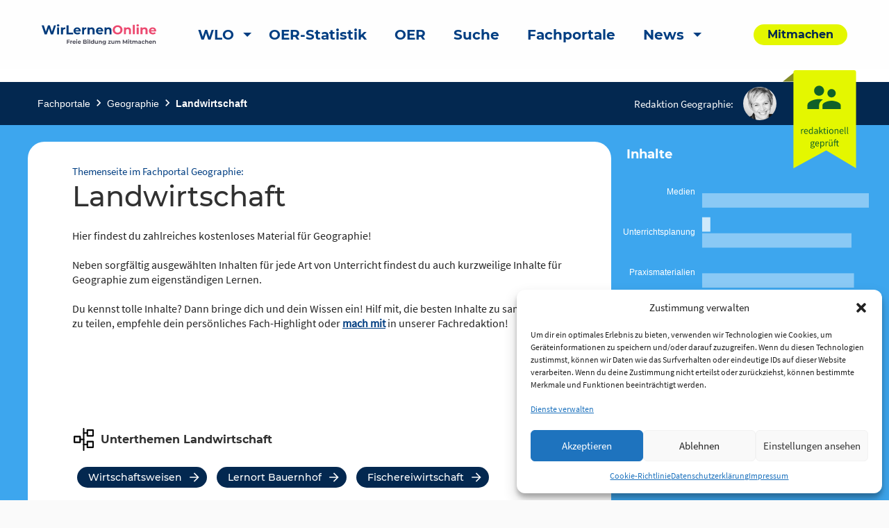

--- FILE ---
content_type: text/html; charset=UTF-8
request_url: https://www.wirlernen.online/wp-admin/admin-ajax.php
body_size: 613
content:
<div class="subcollections-alert"><p>Hier gibt es noch keine geprüften Inhalte.<br>Lass dir die geprüften Inhalte von Unterthemen anzeigen.</p><button onclick="toggleSubcollections(this)">Inhalte anzeigen</button></div><div class="content-from-subcollections"><div class="widget-content"  data-oer="no-oer" style=""><button onclick="showContentPopup('abffe5bd-6ce7-455e-b1c9-295e3874a007')"><img class="main-image" src="https://redaktion.openeduhub.net/edu-sharing/preview?nodeId=abffe5bd-6ce7-455e-b1c9-295e3874a007&storeProtocol=workspace&storeId=SpacesStore&dontcache=1768570705930&crop=true&maxWidth=300&maxHeight=300" alt="Cover: Auf dem Bauernhof"><div class="content-info"><div class="content-header"><img class="badge" src="https://www.wirlernen.online/wp-content/themes/wir-lernen-online/src/assets/img/badge_green.svg"  alt="Auszeichnung: geprüfter Inhalt"></div><div class="content-title">Auf dem Bauernhof</div><p class="content-description">Der Podcast ermöglicht vielfältige Einblicke in Einblicke in das Leben auf dem Bauernhof.</p><div class="content-meta"><img src="https://www.wirlernen.online/wp-content/themes/wir-lernen-online/src/assets/img/img_icon.svg" alt="Materialart"><p>Radio, Podcastfolge und Interview</p></div><div class="content-meta"><img src="https://www.wirlernen.online/wp-content/themes/wir-lernen-online/src/assets/img/subject_icon.svg" alt="Fächer"><p>Musik, Sachunterricht, Geografie</p></div><div class="content-meta"></div><a class="content-button" href="https://materialkiste.kita.bayern/edu-sharing/components/render/abffe5bd-6ce7-455e-b1c9-295e3874a007" target="_blank" aria-label="Zum-Inhalt: Auf dem Bauernhof">Zum Inhalt</a></div></button></div></div>

--- FILE ---
content_type: text/html; charset=UTF-8
request_url: https://www.wirlernen.online/wp-admin/admin-ajax.php
body_size: 1010
content:
<div class="subcollections-alert"><p>Hier gibt es noch keine geprüften Inhalte.<br>Lass dir die geprüften Inhalte von Unterthemen anzeigen.</p><button onclick="toggleSubcollections(this)">Inhalte anzeigen</button></div><div class="content-from-subcollections"><div class="widget-content"  data-oer="no-oer" style=""><button onclick="showContentPopup('edd61946-3ee7-4f32-8f1b-6fb63bfe84cb')"><img class="main-image" src="https://redaktion.openeduhub.net/edu-sharing/preview?nodeId=edd61946-3ee7-4f32-8f1b-6fb63bfe84cb&storeProtocol=workspace&storeId=SpacesStore&dontcache=1768570705914&crop=true&maxWidth=300&maxHeight=300" alt="Cover: Erlebnis Fischkutter  "><div class="content-info"><div class="content-header"><img class="badge" src="https://www.wirlernen.online/wp-content/themes/wir-lernen-online/src/assets/img/badge_green.svg"  alt="Auszeichnung: geprüfter Inhalt"></div><div class="content-title">Erlebnis Fischkutter  </div><p class="content-description">Die Lehr-Lern-Materialien liefern vielfältige Anregungen für die Planung und Durchführung eines Lernvorhabens zum Thema Küstenfischerei an der Nordseeküste. Bereitgestellt werden Materialien für eine schulische Vor- und Nachbereitung sowie für die Erkundung auf einem Fischkutter und einem Hafen. </p><div class="content-meta"><img src="https://www.wirlernen.online/wp-content/themes/wir-lernen-online/src/assets/img/img_icon.svg" alt="Materialart"><p>Unterrichtsplanung, Arbeitsblatt, außerschulisches Angebot, Unterrichtseinheit und -sequenz, Pädagogische Methode, Konzept, Fachliche News</p></div><div class="content-meta"><img src="https://www.wirlernen.online/wp-content/themes/wir-lernen-online/src/assets/img/subject_icon.svg" alt="Fächer"><p>Geografie</p></div><div class="content-meta"></div><a class="content-button" href="https://materialkiste.kita.bayern/edu-sharing/components/render/edd61946-3ee7-4f32-8f1b-6fb63bfe84cb" target="_blank" aria-label="Zum-Inhalt: Erlebnis Fischkutter  ">Zum Inhalt</a></div></button></div><div class="widget-content"  data-oer="no-oer" style=""><button onclick="showContentPopup('1fea1854-4332-4608-82c1-308f85b45f83')"><img class="main-image" src="https://redaktion.openeduhub.net/edu-sharing/preview?nodeId=1fea1854-4332-4608-82c1-308f85b45f83&storeProtocol=workspace&storeId=SpacesStore&dontcache=1768570705919&crop=true&maxWidth=300&maxHeight=300" alt="Cover: Eine digitale Rallye im Fischereihafen Cuxhaven"><div class="content-info"><div class="content-header"><img class="badge" src="https://www.wirlernen.online/wp-content/themes/wir-lernen-online/src/assets/img/badge_green.svg"  alt="Auszeichnung: geprüfter Inhalt"></div><div class="content-title">Eine digitale Rallye im Fischereihafen Cuxhaven</div><p class="content-description">Die Lehr-Lern-Materialien sind für eine Erkundung des Fischereihafens Cuxhaven mit Schüler*innen der Jahrgangsstufe 9/10 konzipiert. Die Schüler*innen erkunden den Hafen mithilfe der App Actionbound.</p><div class="content-meta"><img src="https://www.wirlernen.online/wp-content/themes/wir-lernen-online/src/assets/img/img_icon.svg" alt="Materialart"><p>Arbeitsblatt, außerschulisches Angebot, Unterrichtseinheit und -sequenz, Pädagogische Methode, Konzept, Fachliche News</p></div><div class="content-meta"><img src="https://www.wirlernen.online/wp-content/themes/wir-lernen-online/src/assets/img/subject_icon.svg" alt="Fächer"><p>Geografie</p></div><div class="content-meta"></div><a class="content-button" href="https://materialkiste.kita.bayern/edu-sharing/components/render/1fea1854-4332-4608-82c1-308f85b45f83" target="_blank" aria-label="Zum-Inhalt: Eine digitale Rallye im Fischereihafen Cuxhaven">Zum Inhalt</a></div></button></div></div>

--- FILE ---
content_type: text/html; charset=UTF-8
request_url: https://www.wirlernen.online/wp-admin/admin-ajax.php
body_size: 149
content:
<div class="subcollections-alert"><p>Hier gibt es noch keine geprüften Inhalte.<br>Finde passende maschinell gesammelte Inhalte mit der Suche.</p><a href='https://suche.wirlernenonline.de/search/de/search?q=Landwirtschaft&filters={"oehLrtAggregated":["http://w3id.org/openeduhub/vocabs/new_lrt_aggregated/2e678af3-1026-4171-b88e-3b3a915d1673"]}&pageIndex=0' target='_blank'>Suche öffnen</a></div>

--- FILE ---
content_type: text/html; charset=UTF-8
request_url: https://www.wirlernen.online/wp-admin/admin-ajax.php
body_size: 1010
content:
<div class="subcollections-alert"><p>Hier gibt es noch keine geprüften Inhalte.<br>Lass dir die geprüften Inhalte von Unterthemen anzeigen.</p><button onclick="toggleSubcollections(this)">Inhalte anzeigen</button></div><div class="content-from-subcollections"><div class="widget-content"  data-oer="no-oer" style=""><button onclick="showContentPopup('edd61946-3ee7-4f32-8f1b-6fb63bfe84cb')"><img class="main-image" src="https://redaktion.openeduhub.net/edu-sharing/preview?nodeId=edd61946-3ee7-4f32-8f1b-6fb63bfe84cb&storeProtocol=workspace&storeId=SpacesStore&dontcache=1768570705914&crop=true&maxWidth=300&maxHeight=300" alt="Cover: Erlebnis Fischkutter  "><div class="content-info"><div class="content-header"><img class="badge" src="https://www.wirlernen.online/wp-content/themes/wir-lernen-online/src/assets/img/badge_green.svg"  alt="Auszeichnung: geprüfter Inhalt"></div><div class="content-title">Erlebnis Fischkutter  </div><p class="content-description">Die Lehr-Lern-Materialien liefern vielfältige Anregungen für die Planung und Durchführung eines Lernvorhabens zum Thema Küstenfischerei an der Nordseeküste. Bereitgestellt werden Materialien für eine schulische Vor- und Nachbereitung sowie für die Erkundung auf einem Fischkutter und einem Hafen. </p><div class="content-meta"><img src="https://www.wirlernen.online/wp-content/themes/wir-lernen-online/src/assets/img/img_icon.svg" alt="Materialart"><p>Unterrichtsplanung, Arbeitsblatt, außerschulisches Angebot, Unterrichtseinheit und -sequenz, Pädagogische Methode, Konzept, Fachliche News</p></div><div class="content-meta"><img src="https://www.wirlernen.online/wp-content/themes/wir-lernen-online/src/assets/img/subject_icon.svg" alt="Fächer"><p>Geografie</p></div><div class="content-meta"></div><a class="content-button" href="https://materialkiste.kita.bayern/edu-sharing/components/render/edd61946-3ee7-4f32-8f1b-6fb63bfe84cb" target="_blank" aria-label="Zum-Inhalt: Erlebnis Fischkutter  ">Zum Inhalt</a></div></button></div><div class="widget-content"  data-oer="no-oer" style=""><button onclick="showContentPopup('1fea1854-4332-4608-82c1-308f85b45f83')"><img class="main-image" src="https://redaktion.openeduhub.net/edu-sharing/preview?nodeId=1fea1854-4332-4608-82c1-308f85b45f83&storeProtocol=workspace&storeId=SpacesStore&dontcache=1768570705919&crop=true&maxWidth=300&maxHeight=300" alt="Cover: Eine digitale Rallye im Fischereihafen Cuxhaven"><div class="content-info"><div class="content-header"><img class="badge" src="https://www.wirlernen.online/wp-content/themes/wir-lernen-online/src/assets/img/badge_green.svg"  alt="Auszeichnung: geprüfter Inhalt"></div><div class="content-title">Eine digitale Rallye im Fischereihafen Cuxhaven</div><p class="content-description">Die Lehr-Lern-Materialien sind für eine Erkundung des Fischereihafens Cuxhaven mit Schüler*innen der Jahrgangsstufe 9/10 konzipiert. Die Schüler*innen erkunden den Hafen mithilfe der App Actionbound.</p><div class="content-meta"><img src="https://www.wirlernen.online/wp-content/themes/wir-lernen-online/src/assets/img/img_icon.svg" alt="Materialart"><p>Arbeitsblatt, außerschulisches Angebot, Unterrichtseinheit und -sequenz, Pädagogische Methode, Konzept, Fachliche News</p></div><div class="content-meta"><img src="https://www.wirlernen.online/wp-content/themes/wir-lernen-online/src/assets/img/subject_icon.svg" alt="Fächer"><p>Geografie</p></div><div class="content-meta"></div><a class="content-button" href="https://materialkiste.kita.bayern/edu-sharing/components/render/1fea1854-4332-4608-82c1-308f85b45f83" target="_blank" aria-label="Zum-Inhalt: Eine digitale Rallye im Fischereihafen Cuxhaven">Zum Inhalt</a></div></button></div></div>

--- FILE ---
content_type: text/css
request_url: https://www.wirlernen.online/wp-content/themes/wir-lernen-online/dist/assets/scss/slick-theme.css?ver=20200821
body_size: 1238
content:
@charset "UTF-8";
/* Slider */
.slick-loading .slick-list
{
    background: #fff url('./ajax-loader.gif') center center no-repeat;
}

/* Icons */
@font-face
{
    font-family: 'slick';
    font-weight: normal;
    font-style: normal;

    src: url('./fonts/slick.eot');
    src: url('./fonts/slick.eot?#iefix') format('embedded-opentype'), url('./fonts/slick.woff') format('woff'), url('./fonts/slick.ttf') format('truetype'), url('./fonts/slick.svg#slick') format('svg');
}
/* Arrows */
.slick-prev, .portal-wrapper .slick-prev,
.portal-wrapper .slick-next, .slick-next
{
    font-size: 0;
    line-height: 0;

    position: absolute;
    top: 50%;

    z-index: 500;
    display: block;
    width: 36px;
    height: 36px;
    -webkit-transform: translate(0, -50%);
    -ms-transform: translate(0, -50%);
    transform: translate(0, -50%);

    cursor: pointer;

    color: #313131;
    border: none;
    border-radius: 30px !important;
    outline: none;
    background: white;
    box-shadow: 0px 2px 3px rgba(0, 0, 0, 0.25);

    transition: 0.3s;
}
.slick-prev:hover, .portal-wrapper .slick-prev:hover,
.slick-prev:focus, .portal-wrapper .slick-prev:focus,
.slick-next:hover, .portal-wrapper .slick-next:hover,
.slick-next:focus, .portal-wrapper .slick-next:focus
{
    background: #dddddd;
    outline: none;
}
.slick-prev:hover:before, .portal-wrapper .slick-prev:hover:before,
.slick-prev:focus:before, .portal-wrapper .slick-prev:hover:before,
.slick-next:hover:before, .portal-wrapper .slick-prev:hover:before,
.slick-next:focus:before, .portal-wrapper .slick-prev:hover:before
{
    opacity: 1;
}
.slick-prev.slick-disabled, .portal-wrapper .slick-prev.slick-disabled,
.slick-next.slick-disabled, .portal-wrapper .slick-next.slick-disabled
{
    opacity: 0;
}
.slick-prev.slick-disabled:before, .portal-wrapper .slick-prev.slick-disabled:before,
.slick-next.slick-disabled:before, .portal-wrapper .slick-next.slick-disabled:before
{
    opacity: .25;
}

.slick-prev:before, .portal-wrapper .slick-prev:before,
.slick-next:before, .portal-wrapper .slick-next:before
{
    font-family: 'slick';
    font-size: 20px;
    line-height: 2.2;

    color: #313131;

    -webkit-font-smoothing: antialiased;
    -moz-osx-font-smoothing: grayscale;
}

.slick-prev, .portal-wrapper .slick-prev
{
    left: -4px;
}
[dir='rtl'] .slick-prev
{
    right: 4px;
    left: auto;
}
.slick-prev:before, .portal-wrapper .slick-prev:before
{
    content: url('data:image/svg+xml;charset=UTF-8, <svg xmlns="http://www.w3.org/2000/svg" height="24" viewBox="0 0 24 24" width="24"><path d="M0 0h24v24H0V0z" fill="none"/><path d="M15.41 16.59L10.83 12l4.58-4.59L14 6l-6 6 6 6 1.41-1.41z"/></svg>');
}
[dir='rtl'] .slick-prev:before
{
    content: url('data:image/svg+xml;charset=UTF-8, <svg xmlns="http://www.w3.org/2000/svg" height="24" viewBox="0 0 24 24" width="24"><path d="M0 0h24v24H0V0z" fill="none"/><path d="M8.59 16.59L13.17 12 8.59 7.41 10 6l6 6-6 6-1.41-1.41z"/></svg>');
}

.slick-next, .portal-wrapper .slick-next
{
    right: 4px;
}
[dir='rtl'] .slick-next
{
    right: auto;
    left: -4px;
}
.slick-next:before, .portal-wrapper .slick-next:before
{
    content: url('data:image/svg+xml;charset=UTF-8, <svg xmlns="http://www.w3.org/2000/svg" height="24" viewBox="0 0 24 24" width="24"><path d="M0 0h24v24H0V0z" fill="none"/><path d="M8.59 16.59L13.17 12 8.59 7.41 10 6l6 6-6 6-1.41-1.41z"/></svg>');
}
[dir='rtl'] .slick-next:before
{
    content: url('data:image/svg+xml;charset=UTF-8, <svg xmlns="http://www.w3.org/2000/svg" height="24" viewBox="0 0 24 24" width="24"><path d="M0 0h24v24H0V0z" fill="none"/><path d="M15.41 16.59L10.83 12l4.58-4.59L14 6l-6 6 6 6 1.41-1.41z"/></svg>');
}

/* Dots */
.slick-dotted.slick-slider, .portal-wrapper .slick-dotted.slick-slider
{
    margin-bottom: 30px;
}

.slick-dots, .portal-wrapper .slick-dots
{
    position: absolute;
    bottom: -25px;

    display: block;

    width: 100%;
    padding: 0;
    margin: 0;

    list-style: none;

    text-align: center;
}
.slick-dots li
{
    position: relative;

    display: inline-block;

    width: 20px;
    height: 20px;
    margin: 0 5px;
    padding: 0;

    cursor: pointer;
}
.slick-dots li button
{
    font-size: 0;
    line-height: 0;

    display: block;

    width: 20px;
    height: 20px;
    padding: 5px;

    cursor: pointer;

    color: transparent;
    border: 0;
    outline: none;
    background: transparent;
}
.slick-dots li button:hover,
.slick-dots li button:focus
{
    outline: none;
}
.slick-dots li button:hover:before,
.slick-dots li button:focus:before
{
    opacity: 1;
}
.slick-dots li button:before
{
    font-family: 'slick';
    font-size: 6px;
    line-height: 20px;

    position: absolute;
    top: 0;
    left: 0;

    width: 20px;
    height: 20px;

    content: '•';
    text-align: center;

    opacity: .25;
    color: black;

    -webkit-font-smoothing: antialiased;
    -moz-osx-font-smoothing: grayscale;
}
.slick-dots li.slick-active button:before
{
    opacity: .75;
    color: black;
}


--- FILE ---
content_type: image/svg+xml
request_url: https://www.wirlernen.online/wp-content/themes/wir-lernen-online/src/assets/img/categories.svg
body_size: 1783
content:
<svg width="33" height="33" viewBox="0 0 33 33" fill="none" xmlns="http://www.w3.org/2000/svg">
<path d="M11.3438 21.6562H3.09375C2.52397 21.6562 2.0625 21.1948 2.0625 20.625V12.375C2.0625 11.8052 2.52397 11.3438 3.09375 11.3438H11.3438C11.9135 11.3438 12.375 11.8052 12.375 12.375V20.625C12.375 21.1948 11.9135 21.6562 11.3438 21.6562ZM4.125 19.5938H10.3125V13.4062H4.125V19.5938Z" fill="black"/>
<path d="M29.9062 28.875H21.6562C21.0865 28.875 20.625 28.4135 20.625 27.8438V19.5938C20.625 19.024 21.0865 18.5625 21.6562 18.5625H29.9062C30.476 18.5625 30.9375 19.024 30.9375 19.5938V27.8438C30.9375 28.4135 30.476 28.875 29.9062 28.875ZM22.6875 26.8125H28.875V20.625H22.6875V26.8125Z" fill="black"/>
<path d="M29.9062 12.375H21.6562C21.0865 12.375 20.625 11.9135 20.625 11.3438V3.09375C20.625 2.52397 21.0865 2.0625 21.6562 2.0625H29.9062C30.476 2.0625 30.9375 2.52397 30.9375 3.09375V11.3438C30.9375 11.9135 30.476 12.375 29.9062 12.375ZM22.6875 10.3125H28.875V4.125H22.6875V10.3125Z" fill="black"/>
<path d="M16.5 33C15.9302 33 15.4688 32.5385 15.4688 31.9688V1.03125C15.4688 0.461472 15.9302 0 16.5 0C17.0698 0 17.5312 0.461472 17.5312 1.03125V31.9688C17.5312 32.5385 17.0698 33 16.5 33Z" fill="black"/>
<path d="M16.5 17.5312H11.3438C10.774 17.5312 10.3125 17.0698 10.3125 16.5C10.3125 15.9302 10.774 15.4688 11.3438 15.4688H16.5C17.0698 15.4688 17.5313 15.9302 17.5313 16.5C17.5313 17.0698 17.0698 17.5312 16.5 17.5312Z" fill="black"/>
<path d="M21.6563 8.25H16.5C15.9302 8.25 15.4688 7.78853 15.4688 7.21875C15.4688 6.64897 15.9302 6.1875 16.5 6.1875H21.6563C22.226 6.1875 22.6875 6.64897 22.6875 7.21875C22.6875 7.78853 22.226 8.25 21.6563 8.25Z" fill="black"/>
<path d="M21.6563 24.75H16.5C15.9302 24.75 15.4688 24.2885 15.4688 23.7188C15.4688 23.149 15.9302 22.6875 16.5 22.6875H21.6563C22.226 22.6875 22.6875 23.149 22.6875 23.7188C22.6875 24.2885 22.226 24.75 21.6563 24.75Z" fill="black"/>
</svg>


--- FILE ---
content_type: image/svg+xml
request_url: https://www.wirlernen.online/wp-content/themes/wir-lernen-online/src/assets/img/arrow_forward_white.svg
body_size: 121
content:
<svg width="20" height="20" viewBox="0 0 20 20" fill="none" xmlns="http://www.w3.org/2000/svg">
<path d="M10 3.3335L8.82504 4.5085L13.475 9.16683H3.33337V10.8335H13.475L8.82504 15.4918L10 16.6668L16.6667 10.0002L10 3.3335Z" fill="#FFFFFF"/>
</svg>


--- FILE ---
content_type: application/javascript
request_url: https://www.wirlernen.online/wp-content/themes/wir-lernen-online/dist/assets/js/isotope.min.js?ver=6.3.7
body_size: 14247
content:
"use strict";

function _typeof(obj) { "@babel/helpers - typeof"; if (typeof Symbol === "function" && typeof Symbol.iterator === "symbol") { _typeof = function _typeof(obj) { return typeof obj; }; } else { _typeof = function _typeof(obj) { return obj && typeof Symbol === "function" && obj.constructor === Symbol && obj !== Symbol.prototype ? "symbol" : typeof obj; }; } return _typeof(obj); }

/*!
 * Isotope PACKAGED v3.0.6
 *
 * Licensed GPLv3 for open source use
 * or Isotope Commercial License for commercial use
 *
 * https://isotope.metafizzy.co
 * Copyright 2010-2018 Metafizzy
 */
!function (t, e) {
  "function" == typeof define && define.amd ? define("jquery-bridget/jquery-bridget", ["jquery"], function (i) {
    return e(t, i);
  }) : "object" == (typeof module === "undefined" ? "undefined" : _typeof(module)) && module.exports ? module.exports = e(t, require("jquery")) : t.jQueryBridget = e(t, t.jQuery);
}(window, function (t, e) {
  "use strict";

  function i(i, s, a) {
    function u(t, e, o) {
      var n,
          s = "$()." + i + '("' + e + '")';
      return t.each(function (t, u) {
        var h = a.data(u, i);
        if (!h) return void r(i + " not initialized. Cannot call methods, i.e. " + s);
        var d = h[e];
        if (!d || "_" == e.charAt(0)) return void r(s + " is not a valid method");
        var l = d.apply(h, o);
        n = void 0 === n ? l : n;
      }), void 0 !== n ? n : t;
    }

    function h(t, e) {
      t.each(function (t, o) {
        var n = a.data(o, i);
        n ? (n.option(e), n._init()) : (n = new s(o, e), a.data(o, i, n));
      });
    }

    a = a || e || t.jQuery, a && (s.prototype.option || (s.prototype.option = function (t) {
      a.isPlainObject(t) && (this.options = a.extend(!0, this.options, t));
    }), a.fn[i] = function (t) {
      if ("string" == typeof t) {
        var e = n.call(arguments, 1);
        return u(this, t, e);
      }

      return h(this, t), this;
    }, o(a));
  }

  function o(t) {
    !t || t && t.bridget || (t.bridget = i);
  }

  var n = Array.prototype.slice,
      s = t.console,
      r = "undefined" == typeof s ? function () {} : function (t) {
    s.error(t);
  };
  return o(e || t.jQuery), i;
}), function (t, e) {
  "function" == typeof define && define.amd ? define("ev-emitter/ev-emitter", e) : "object" == (typeof module === "undefined" ? "undefined" : _typeof(module)) && module.exports ? module.exports = e() : t.EvEmitter = e();
}("undefined" != typeof window ? window : void 0, function () {
  function t() {}

  var e = t.prototype;
  return e.on = function (t, e) {
    if (t && e) {
      var i = this._events = this._events || {},
          o = i[t] = i[t] || [];
      return o.indexOf(e) == -1 && o.push(e), this;
    }
  }, e.once = function (t, e) {
    if (t && e) {
      this.on(t, e);
      var i = this._onceEvents = this._onceEvents || {},
          o = i[t] = i[t] || {};
      return o[e] = !0, this;
    }
  }, e.off = function (t, e) {
    var i = this._events && this._events[t];

    if (i && i.length) {
      var o = i.indexOf(e);
      return o != -1 && i.splice(o, 1), this;
    }
  }, e.emitEvent = function (t, e) {
    var i = this._events && this._events[t];

    if (i && i.length) {
      i = i.slice(0), e = e || [];

      for (var o = this._onceEvents && this._onceEvents[t], n = 0; n < i.length; n++) {
        var s = i[n],
            r = o && o[s];
        r && (this.off(t, s), delete o[s]), s.apply(this, e);
      }

      return this;
    }
  }, e.allOff = function () {
    delete this._events, delete this._onceEvents;
  }, t;
}), function (t, e) {
  "function" == typeof define && define.amd ? define("get-size/get-size", e) : "object" == (typeof module === "undefined" ? "undefined" : _typeof(module)) && module.exports ? module.exports = e() : t.getSize = e();
}(window, function () {
  "use strict";

  function t(t) {
    var e = parseFloat(t),
        i = t.indexOf("%") == -1 && !isNaN(e);
    return i && e;
  }

  function e() {}

  function i() {
    for (var t = {
      width: 0,
      height: 0,
      innerWidth: 0,
      innerHeight: 0,
      outerWidth: 0,
      outerHeight: 0
    }, e = 0; e < h; e++) {
      var i = u[e];
      t[i] = 0;
    }

    return t;
  }

  function o(t) {
    var e = getComputedStyle(t);
    return e || a("Style returned " + e + ". Are you running this code in a hidden iframe on Firefox? See https://bit.ly/getsizebug1"), e;
  }

  function n() {
    if (!d) {
      d = !0;
      var e = document.createElement("div");
      e.style.width = "200px", e.style.padding = "1px 2px 3px 4px", e.style.borderStyle = "solid", e.style.borderWidth = "1px 2px 3px 4px", e.style.boxSizing = "border-box";
      var i = document.body || document.documentElement;
      i.appendChild(e);
      var n = o(e);
      r = 200 == Math.round(t(n.width)), s.isBoxSizeOuter = r, i.removeChild(e);
    }
  }

  function s(e) {
    if (n(), "string" == typeof e && (e = document.querySelector(e)), e && "object" == _typeof(e) && e.nodeType) {
      var s = o(e);
      if ("none" == s.display) return i();
      var a = {};
      a.width = e.offsetWidth, a.height = e.offsetHeight;

      for (var d = a.isBorderBox = "border-box" == s.boxSizing, l = 0; l < h; l++) {
        var f = u[l],
            c = s[f],
            m = parseFloat(c);
        a[f] = isNaN(m) ? 0 : m;
      }

      var p = a.paddingLeft + a.paddingRight,
          y = a.paddingTop + a.paddingBottom,
          g = a.marginLeft + a.marginRight,
          v = a.marginTop + a.marginBottom,
          _ = a.borderLeftWidth + a.borderRightWidth,
          z = a.borderTopWidth + a.borderBottomWidth,
          I = d && r,
          x = t(s.width);

      x !== !1 && (a.width = x + (I ? 0 : p + _));
      var S = t(s.height);
      return S !== !1 && (a.height = S + (I ? 0 : y + z)), a.innerWidth = a.width - (p + _), a.innerHeight = a.height - (y + z), a.outerWidth = a.width + g, a.outerHeight = a.height + v, a;
    }
  }

  var r,
      a = "undefined" == typeof console ? e : function (t) {
    console.error(t);
  },
      u = ["paddingLeft", "paddingRight", "paddingTop", "paddingBottom", "marginLeft", "marginRight", "marginTop", "marginBottom", "borderLeftWidth", "borderRightWidth", "borderTopWidth", "borderBottomWidth"],
      h = u.length,
      d = !1;
  return s;
}), function (t, e) {
  "use strict";

  "function" == typeof define && define.amd ? define("desandro-matches-selector/matches-selector", e) : "object" == (typeof module === "undefined" ? "undefined" : _typeof(module)) && module.exports ? module.exports = e() : t.matchesSelector = e();
}(window, function () {
  "use strict";

  var t = function () {
    var t = window.Element.prototype;
    if (t.matches) return "matches";
    if (t.matchesSelector) return "matchesSelector";

    for (var e = ["webkit", "moz", "ms", "o"], i = 0; i < e.length; i++) {
      var o = e[i],
          n = o + "MatchesSelector";
      if (t[n]) return n;
    }
  }();

  return function (e, i) {
    return e[t](i);
  };
}), function (t, e) {
  "function" == typeof define && define.amd ? define("fizzy-ui-utils/utils", ["desandro-matches-selector/matches-selector"], function (i) {
    return e(t, i);
  }) : "object" == (typeof module === "undefined" ? "undefined" : _typeof(module)) && module.exports ? module.exports = e(t, require("desandro-matches-selector")) : t.fizzyUIUtils = e(t, t.matchesSelector);
}(window, function (t, e) {
  var i = {};
  i.extend = function (t, e) {
    for (var i in e) {
      t[i] = e[i];
    }

    return t;
  }, i.modulo = function (t, e) {
    return (t % e + e) % e;
  };
  var o = Array.prototype.slice;
  i.makeArray = function (t) {
    if (Array.isArray(t)) return t;
    if (null === t || void 0 === t) return [];
    var e = "object" == _typeof(t) && "number" == typeof t.length;
    return e ? o.call(t) : [t];
  }, i.removeFrom = function (t, e) {
    var i = t.indexOf(e);
    i != -1 && t.splice(i, 1);
  }, i.getParent = function (t, i) {
    for (; t.parentNode && t != document.body;) {
      if (t = t.parentNode, e(t, i)) return t;
    }
  }, i.getQueryElement = function (t) {
    return "string" == typeof t ? document.querySelector(t) : t;
  }, i.handleEvent = function (t) {
    var e = "on" + t.type;
    this[e] && this[e](t);
  }, i.filterFindElements = function (t, o) {
    t = i.makeArray(t);
    var n = [];
    return t.forEach(function (t) {
      if (t instanceof HTMLElement) {
        if (!o) return void n.push(t);
        e(t, o) && n.push(t);

        for (var i = t.querySelectorAll(o), s = 0; s < i.length; s++) {
          n.push(i[s]);
        }
      }
    }), n;
  }, i.debounceMethod = function (t, e, i) {
    i = i || 100;
    var o = t.prototype[e],
        n = e + "Timeout";

    t.prototype[e] = function () {
      var t = this[n];
      clearTimeout(t);
      var e = arguments,
          s = this;
      this[n] = setTimeout(function () {
        o.apply(s, e), delete s[n];
      }, i);
    };
  }, i.docReady = function (t) {
    var e = document.readyState;
    "complete" == e || "interactive" == e ? setTimeout(t) : document.addEventListener("DOMContentLoaded", t);
  }, i.toDashed = function (t) {
    return t.replace(/(.)([A-Z])/g, function (t, e, i) {
      return e + "-" + i;
    }).toLowerCase();
  };
  var n = t.console;
  return i.htmlInit = function (e, o) {
    i.docReady(function () {
      var s = i.toDashed(o),
          r = "data-" + s,
          a = document.querySelectorAll("[" + r + "]"),
          u = document.querySelectorAll(".js-" + s),
          h = i.makeArray(a).concat(i.makeArray(u)),
          d = r + "-options",
          l = t.jQuery;
      h.forEach(function (t) {
        var i,
            s = t.getAttribute(r) || t.getAttribute(d);

        try {
          i = s && JSON.parse(s);
        } catch (a) {
          return void (n && n.error("Error parsing " + r + " on " + t.className + ": " + a));
        }

        var u = new e(t, i);
        l && l.data(t, o, u);
      });
    });
  }, i;
}), function (t, e) {
  "function" == typeof define && define.amd ? define("outlayer/item", ["ev-emitter/ev-emitter", "get-size/get-size"], e) : "object" == (typeof module === "undefined" ? "undefined" : _typeof(module)) && module.exports ? module.exports = e(require("ev-emitter"), require("get-size")) : (t.Outlayer = {}, t.Outlayer.Item = e(t.EvEmitter, t.getSize));
}(window, function (t, e) {
  "use strict";

  function i(t) {
    for (var e in t) {
      return !1;
    }

    return e = null, !0;
  }

  function o(t, e) {
    t && (this.element = t, this.layout = e, this.position = {
      x: 0,
      y: 0
    }, this._create());
  }

  function n(t) {
    return t.replace(/([A-Z])/g, function (t) {
      return "-" + t.toLowerCase();
    });
  }

  var s = document.documentElement.style,
      r = "string" == typeof s.transition ? "transition" : "WebkitTransition",
      a = "string" == typeof s.transform ? "transform" : "WebkitTransform",
      u = {
    WebkitTransition: "webkitTransitionEnd",
    transition: "transitionend"
  }[r],
      h = {
    transform: a,
    transition: r,
    transitionDuration: r + "Duration",
    transitionProperty: r + "Property",
    transitionDelay: r + "Delay"
  },
      d = o.prototype = Object.create(t.prototype);
  d.constructor = o, d._create = function () {
    this._transn = {
      ingProperties: {},
      clean: {},
      onEnd: {}
    }, this.css({
      position: "absolute"
    });
  }, d.handleEvent = function (t) {
    var e = "on" + t.type;
    this[e] && this[e](t);
  }, d.getSize = function () {
    this.size = e(this.element);
  }, d.css = function (t) {
    var e = this.element.style;

    for (var i in t) {
      var o = h[i] || i;
      e[o] = t[i];
    }
  }, d.getPosition = function () {
    var t = getComputedStyle(this.element),
        e = this.layout._getOption("originLeft"),
        i = this.layout._getOption("originTop"),
        o = t[e ? "left" : "right"],
        n = t[i ? "top" : "bottom"],
        s = parseFloat(o),
        r = parseFloat(n),
        a = this.layout.size;

    o.indexOf("%") != -1 && (s = s / 100 * a.width), n.indexOf("%") != -1 && (r = r / 100 * a.height), s = isNaN(s) ? 0 : s, r = isNaN(r) ? 0 : r, s -= e ? a.paddingLeft : a.paddingRight, r -= i ? a.paddingTop : a.paddingBottom, this.position.x = s, this.position.y = r;
  }, d.layoutPosition = function () {
    var t = this.layout.size,
        e = {},
        i = this.layout._getOption("originLeft"),
        o = this.layout._getOption("originTop"),
        n = i ? "paddingLeft" : "paddingRight",
        s = i ? "left" : "right",
        r = i ? "right" : "left",
        a = this.position.x + t[n];

    e[s] = this.getXValue(a), e[r] = "";
    var u = o ? "paddingTop" : "paddingBottom",
        h = o ? "top" : "bottom",
        d = o ? "bottom" : "top",
        l = this.position.y + t[u];
    e[h] = this.getYValue(l), e[d] = "", this.css(e), this.emitEvent("layout", [this]);
  }, d.getXValue = function (t) {
    var e = this.layout._getOption("horizontal");

    return this.layout.options.percentPosition && !e ? t / this.layout.size.width * 100 + "%" : t + "px";
  }, d.getYValue = function (t) {
    var e = this.layout._getOption("horizontal");

    return this.layout.options.percentPosition && e ? t / this.layout.size.height * 100 + "%" : t + "px";
  }, d._transitionTo = function (t, e) {
    this.getPosition();
    var i = this.position.x,
        o = this.position.y,
        n = t == this.position.x && e == this.position.y;
    if (this.setPosition(t, e), n && !this.isTransitioning) return void this.layoutPosition();
    var s = t - i,
        r = e - o,
        a = {};
    a.transform = this.getTranslate(s, r), this.transition({
      to: a,
      onTransitionEnd: {
        transform: this.layoutPosition
      },
      isCleaning: !0
    });
  }, d.getTranslate = function (t, e) {
    var i = this.layout._getOption("originLeft"),
        o = this.layout._getOption("originTop");

    return t = i ? t : -t, e = o ? e : -e, "translate3d(" + t + "px, " + e + "px, 0)";
  }, d.goTo = function (t, e) {
    this.setPosition(t, e), this.layoutPosition();
  }, d.moveTo = d._transitionTo, d.setPosition = function (t, e) {
    this.position.x = parseFloat(t), this.position.y = parseFloat(e);
  }, d._nonTransition = function (t) {
    this.css(t.to), t.isCleaning && this._removeStyles(t.to);

    for (var e in t.onTransitionEnd) {
      t.onTransitionEnd[e].call(this);
    }
  }, d.transition = function (t) {
    if (!parseFloat(this.layout.options.transitionDuration)) return void this._nonTransition(t);
    var e = this._transn;

    for (var i in t.onTransitionEnd) {
      e.onEnd[i] = t.onTransitionEnd[i];
    }

    for (i in t.to) {
      e.ingProperties[i] = !0, t.isCleaning && (e.clean[i] = !0);
    }

    if (t.from) {
      this.css(t.from);
      var o = this.element.offsetHeight;
      o = null;
    }

    this.enableTransition(t.to), this.css(t.to), this.isTransitioning = !0;
  };
  var l = "opacity," + n(a);
  d.enableTransition = function () {
    if (!this.isTransitioning) {
      var t = this.layout.options.transitionDuration;
      t = "number" == typeof t ? t + "ms" : t, this.css({
        transitionProperty: l,
        transitionDuration: t,
        transitionDelay: this.staggerDelay || 0
      }), this.element.addEventListener(u, this, !1);
    }
  }, d.onwebkitTransitionEnd = function (t) {
    this.ontransitionend(t);
  }, d.onotransitionend = function (t) {
    this.ontransitionend(t);
  };
  var f = {
    "-webkit-transform": "transform"
  };
  d.ontransitionend = function (t) {
    if (t.target === this.element) {
      var e = this._transn,
          o = f[t.propertyName] || t.propertyName;

      if (delete e.ingProperties[o], i(e.ingProperties) && this.disableTransition(), o in e.clean && (this.element.style[t.propertyName] = "", delete e.clean[o]), o in e.onEnd) {
        var n = e.onEnd[o];
        n.call(this), delete e.onEnd[o];
      }

      this.emitEvent("transitionEnd", [this]);
    }
  }, d.disableTransition = function () {
    this.removeTransitionStyles(), this.element.removeEventListener(u, this, !1), this.isTransitioning = !1;
  }, d._removeStyles = function (t) {
    var e = {};

    for (var i in t) {
      e[i] = "";
    }

    this.css(e);
  };
  var c = {
    transitionProperty: "",
    transitionDuration: "",
    transitionDelay: ""
  };
  return d.removeTransitionStyles = function () {
    this.css(c);
  }, d.stagger = function (t) {
    t = isNaN(t) ? 0 : t, this.staggerDelay = t + "ms";
  }, d.removeElem = function () {
    this.element.parentNode.removeChild(this.element), this.css({
      display: ""
    }), this.emitEvent("remove", [this]);
  }, d.remove = function () {
    return r && parseFloat(this.layout.options.transitionDuration) ? (this.once("transitionEnd", function () {
      this.removeElem();
    }), void this.hide()) : void this.removeElem();
  }, d.reveal = function () {
    delete this.isHidden, this.css({
      display: ""
    });
    var t = this.layout.options,
        e = {},
        i = this.getHideRevealTransitionEndProperty("visibleStyle");
    e[i] = this.onRevealTransitionEnd, this.transition({
      from: t.hiddenStyle,
      to: t.visibleStyle,
      isCleaning: !0,
      onTransitionEnd: e
    });
  }, d.onRevealTransitionEnd = function () {
    this.isHidden || this.emitEvent("reveal");
  }, d.getHideRevealTransitionEndProperty = function (t) {
    var e = this.layout.options[t];
    if (e.opacity) return "opacity";

    for (var i in e) {
      return i;
    }
  }, d.hide = function () {
    this.isHidden = !0, this.css({
      display: ""
    });
    var t = this.layout.options,
        e = {},
        i = this.getHideRevealTransitionEndProperty("hiddenStyle");
    e[i] = this.onHideTransitionEnd, this.transition({
      from: t.visibleStyle,
      to: t.hiddenStyle,
      isCleaning: !0,
      onTransitionEnd: e
    });
  }, d.onHideTransitionEnd = function () {
    this.isHidden && (this.css({
      display: "none"
    }), this.emitEvent("hide"));
  }, d.destroy = function () {
    this.css({
      position: "",
      left: "",
      right: "",
      top: "",
      bottom: "",
      transition: "",
      transform: ""
    });
  }, o;
}), function (t, e) {
  "use strict";

  "function" == typeof define && define.amd ? define("outlayer/outlayer", ["ev-emitter/ev-emitter", "get-size/get-size", "fizzy-ui-utils/utils", "./item"], function (i, o, n, s) {
    return e(t, i, o, n, s);
  }) : "object" == (typeof module === "undefined" ? "undefined" : _typeof(module)) && module.exports ? module.exports = e(t, require("ev-emitter"), require("get-size"), require("fizzy-ui-utils"), require("./item")) : t.Outlayer = e(t, t.EvEmitter, t.getSize, t.fizzyUIUtils, t.Outlayer.Item);
}(window, function (t, e, i, o, n) {
  "use strict";

  function s(t, e) {
    var i = o.getQueryElement(t);
    if (!i) return void (u && u.error("Bad element for " + this.constructor.namespace + ": " + (i || t)));
    this.element = i, h && (this.$element = h(this.element)), this.options = o.extend({}, this.constructor.defaults), this.option(e);
    var n = ++l;
    this.element.outlayerGUID = n, f[n] = this, this._create();

    var s = this._getOption("initLayout");

    s && this.layout();
  }

  function r(t) {
    function e() {
      t.apply(this, arguments);
    }

    return e.prototype = Object.create(t.prototype), e.prototype.constructor = e, e;
  }

  function a(t) {
    if ("number" == typeof t) return t;
    var e = t.match(/(^\d*\.?\d*)(\w*)/),
        i = e && e[1],
        o = e && e[2];
    if (!i.length) return 0;
    i = parseFloat(i);
    var n = m[o] || 1;
    return i * n;
  }

  var u = t.console,
      h = t.jQuery,
      d = function d() {},
      l = 0,
      f = {};

  s.namespace = "outlayer", s.Item = n, s.defaults = {
    containerStyle: {
      position: "relative"
    },
    initLayout: !0,
    originLeft: !0,
    originTop: !0,
    resize: !0,
    resizeContainer: !0,
    transitionDuration: "0.4s",
    hiddenStyle: {
      opacity: 0,
      transform: "scale(0.001)"
    },
    visibleStyle: {
      opacity: 1,
      transform: "scale(1)"
    }
  };
  var c = s.prototype;
  o.extend(c, e.prototype), c.option = function (t) {
    o.extend(this.options, t);
  }, c._getOption = function (t) {
    var e = this.constructor.compatOptions[t];
    return e && void 0 !== this.options[e] ? this.options[e] : this.options[t];
  }, s.compatOptions = {
    initLayout: "isInitLayout",
    horizontal: "isHorizontal",
    layoutInstant: "isLayoutInstant",
    originLeft: "isOriginLeft",
    originTop: "isOriginTop",
    resize: "isResizeBound",
    resizeContainer: "isResizingContainer"
  }, c._create = function () {
    this.reloadItems(), this.stamps = [], this.stamp(this.options.stamp), o.extend(this.element.style, this.options.containerStyle);

    var t = this._getOption("resize");

    t && this.bindResize();
  }, c.reloadItems = function () {
    this.items = this._itemize(this.element.children);
  }, c._itemize = function (t) {
    for (var e = this._filterFindItemElements(t), i = this.constructor.Item, o = [], n = 0; n < e.length; n++) {
      var s = e[n],
          r = new i(s, this);
      o.push(r);
    }

    return o;
  }, c._filterFindItemElements = function (t) {
    return o.filterFindElements(t, this.options.itemSelector);
  }, c.getItemElements = function () {
    return this.items.map(function (t) {
      return t.element;
    });
  }, c.layout = function () {
    this._resetLayout(), this._manageStamps();

    var t = this._getOption("layoutInstant"),
        e = void 0 !== t ? t : !this._isLayoutInited;

    this.layoutItems(this.items, e), this._isLayoutInited = !0;
  }, c._init = c.layout, c._resetLayout = function () {
    this.getSize();
  }, c.getSize = function () {
    this.size = i(this.element);
  }, c._getMeasurement = function (t, e) {
    var o,
        n = this.options[t];
    n ? ("string" == typeof n ? o = this.element.querySelector(n) : n instanceof HTMLElement && (o = n), this[t] = o ? i(o)[e] : n) : this[t] = 0;
  }, c.layoutItems = function (t, e) {
    t = this._getItemsForLayout(t), this._layoutItems(t, e), this._postLayout();
  }, c._getItemsForLayout = function (t) {
    return t.filter(function (t) {
      return !t.isIgnored;
    });
  }, c._layoutItems = function (t, e) {
    if (this._emitCompleteOnItems("layout", t), t && t.length) {
      var i = [];
      t.forEach(function (t) {
        var o = this._getItemLayoutPosition(t);

        o.item = t, o.isInstant = e || t.isLayoutInstant, i.push(o);
      }, this), this._processLayoutQueue(i);
    }
  }, c._getItemLayoutPosition = function () {
    return {
      x: 0,
      y: 0
    };
  }, c._processLayoutQueue = function (t) {
    this.updateStagger(), t.forEach(function (t, e) {
      this._positionItem(t.item, t.x, t.y, t.isInstant, e);
    }, this);
  }, c.updateStagger = function () {
    var t = this.options.stagger;
    return null === t || void 0 === t ? void (this.stagger = 0) : (this.stagger = a(t), this.stagger);
  }, c._positionItem = function (t, e, i, o, n) {
    o ? t.goTo(e, i) : (t.stagger(n * this.stagger), t.moveTo(e, i));
  }, c._postLayout = function () {
    this.resizeContainer();
  }, c.resizeContainer = function () {
    var t = this._getOption("resizeContainer");

    if (t) {
      var e = this._getContainerSize();

      e && (this._setContainerMeasure(e.width, !0), this._setContainerMeasure(e.height, !1));
    }
  }, c._getContainerSize = d, c._setContainerMeasure = function (t, e) {
    if (void 0 !== t) {
      var i = this.size;
      i.isBorderBox && (t += e ? i.paddingLeft + i.paddingRight + i.borderLeftWidth + i.borderRightWidth : i.paddingBottom + i.paddingTop + i.borderTopWidth + i.borderBottomWidth), t = Math.max(t, 0), this.element.style[e ? "width" : "height"] = t + "px";
    }
  }, c._emitCompleteOnItems = function (t, e) {
    function i() {
      n.dispatchEvent(t + "Complete", null, [e]);
    }

    function o() {
      r++, r == s && i();
    }

    var n = this,
        s = e.length;
    if (!e || !s) return void i();
    var r = 0;
    e.forEach(function (e) {
      e.once(t, o);
    });
  }, c.dispatchEvent = function (t, e, i) {
    var o = e ? [e].concat(i) : i;
    if (this.emitEvent(t, o), h) if (this.$element = this.$element || h(this.element), e) {
      var n = h.Event(e);
      n.type = t, this.$element.trigger(n, i);
    } else this.$element.trigger(t, i);
  }, c.ignore = function (t) {
    var e = this.getItem(t);
    e && (e.isIgnored = !0);
  }, c.unignore = function (t) {
    var e = this.getItem(t);
    e && delete e.isIgnored;
  }, c.stamp = function (t) {
    t = this._find(t), t && (this.stamps = this.stamps.concat(t), t.forEach(this.ignore, this));
  }, c.unstamp = function (t) {
    t = this._find(t), t && t.forEach(function (t) {
      o.removeFrom(this.stamps, t), this.unignore(t);
    }, this);
  }, c._find = function (t) {
    if (t) return "string" == typeof t && (t = this.element.querySelectorAll(t)), t = o.makeArray(t);
  }, c._manageStamps = function () {
    this.stamps && this.stamps.length && (this._getBoundingRect(), this.stamps.forEach(this._manageStamp, this));
  }, c._getBoundingRect = function () {
    var t = this.element.getBoundingClientRect(),
        e = this.size;
    this._boundingRect = {
      left: t.left + e.paddingLeft + e.borderLeftWidth,
      top: t.top + e.paddingTop + e.borderTopWidth,
      right: t.right - (e.paddingRight + e.borderRightWidth),
      bottom: t.bottom - (e.paddingBottom + e.borderBottomWidth)
    };
  }, c._manageStamp = d, c._getElementOffset = function (t) {
    var e = t.getBoundingClientRect(),
        o = this._boundingRect,
        n = i(t),
        s = {
      left: e.left - o.left - n.marginLeft,
      top: e.top - o.top - n.marginTop,
      right: o.right - e.right - n.marginRight,
      bottom: o.bottom - e.bottom - n.marginBottom
    };
    return s;
  }, c.handleEvent = o.handleEvent, c.bindResize = function () {
    t.addEventListener("resize", this), this.isResizeBound = !0;
  }, c.unbindResize = function () {
    t.removeEventListener("resize", this), this.isResizeBound = !1;
  }, c.onresize = function () {
    this.resize();
  }, o.debounceMethod(s, "onresize", 100), c.resize = function () {
    this.isResizeBound && this.needsResizeLayout() && this.layout();
  }, c.needsResizeLayout = function () {
    var t = i(this.element),
        e = this.size && t;
    return e && t.innerWidth !== this.size.innerWidth;
  }, c.addItems = function (t) {
    var e = this._itemize(t);

    return e.length && (this.items = this.items.concat(e)), e;
  }, c.appended = function (t) {
    var e = this.addItems(t);
    e.length && (this.layoutItems(e, !0), this.reveal(e));
  }, c.prepended = function (t) {
    var e = this._itemize(t);

    if (e.length) {
      var i = this.items.slice(0);
      this.items = e.concat(i), this._resetLayout(), this._manageStamps(), this.layoutItems(e, !0), this.reveal(e), this.layoutItems(i);
    }
  }, c.reveal = function (t) {
    if (this._emitCompleteOnItems("reveal", t), t && t.length) {
      var e = this.updateStagger();
      t.forEach(function (t, i) {
        t.stagger(i * e), t.reveal();
      });
    }
  }, c.hide = function (t) {
    if (this._emitCompleteOnItems("hide", t), t && t.length) {
      var e = this.updateStagger();
      t.forEach(function (t, i) {
        t.stagger(i * e), t.hide();
      });
    }
  }, c.revealItemElements = function (t) {
    var e = this.getItems(t);
    this.reveal(e);
  }, c.hideItemElements = function (t) {
    var e = this.getItems(t);
    this.hide(e);
  }, c.getItem = function (t) {
    for (var e = 0; e < this.items.length; e++) {
      var i = this.items[e];
      if (i.element == t) return i;
    }
  }, c.getItems = function (t) {
    t = o.makeArray(t);
    var e = [];
    return t.forEach(function (t) {
      var i = this.getItem(t);
      i && e.push(i);
    }, this), e;
  }, c.remove = function (t) {
    var e = this.getItems(t);
    this._emitCompleteOnItems("remove", e), e && e.length && e.forEach(function (t) {
      t.remove(), o.removeFrom(this.items, t);
    }, this);
  }, c.destroy = function () {
    var t = this.element.style;
    t.height = "", t.position = "", t.width = "", this.items.forEach(function (t) {
      t.destroy();
    }), this.unbindResize();
    var e = this.element.outlayerGUID;
    delete f[e], delete this.element.outlayerGUID, h && h.removeData(this.element, this.constructor.namespace);
  }, s.data = function (t) {
    t = o.getQueryElement(t);
    var e = t && t.outlayerGUID;
    return e && f[e];
  }, s.create = function (t, e) {
    var i = r(s);
    return i.defaults = o.extend({}, s.defaults), o.extend(i.defaults, e), i.compatOptions = o.extend({}, s.compatOptions), i.namespace = t, i.data = s.data, i.Item = r(n), o.htmlInit(i, t), h && h.bridget && h.bridget(t, i), i;
  };
  var m = {
    ms: 1,
    s: 1e3
  };
  return s.Item = n, s;
}), function (t, e) {
  "function" == typeof define && define.amd ? define("isotope-layout/js/item", ["outlayer/outlayer"], e) : "object" == (typeof module === "undefined" ? "undefined" : _typeof(module)) && module.exports ? module.exports = e(require("outlayer")) : (t.Isotope = t.Isotope || {}, t.Isotope.Item = e(t.Outlayer));
}(window, function (t) {
  "use strict";

  function e() {
    t.Item.apply(this, arguments);
  }

  var i = e.prototype = Object.create(t.Item.prototype),
      o = i._create;
  i._create = function () {
    this.id = this.layout.itemGUID++, o.call(this), this.sortData = {};
  }, i.updateSortData = function () {
    if (!this.isIgnored) {
      this.sortData.id = this.id, this.sortData["original-order"] = this.id, this.sortData.random = Math.random();
      var t = this.layout.options.getSortData,
          e = this.layout._sorters;

      for (var i in t) {
        var o = e[i];
        this.sortData[i] = o(this.element, this);
      }
    }
  };
  var n = i.destroy;
  return i.destroy = function () {
    n.apply(this, arguments), this.css({
      display: ""
    });
  }, e;
}), function (t, e) {
  "function" == typeof define && define.amd ? define("isotope-layout/js/layout-mode", ["get-size/get-size", "outlayer/outlayer"], e) : "object" == (typeof module === "undefined" ? "undefined" : _typeof(module)) && module.exports ? module.exports = e(require("get-size"), require("outlayer")) : (t.Isotope = t.Isotope || {}, t.Isotope.LayoutMode = e(t.getSize, t.Outlayer));
}(window, function (t, e) {
  "use strict";

  function i(t) {
    this.isotope = t, t && (this.options = t.options[this.namespace], this.element = t.element, this.items = t.filteredItems, this.size = t.size);
  }

  var o = i.prototype,
      n = ["_resetLayout", "_getItemLayoutPosition", "_manageStamp", "_getContainerSize", "_getElementOffset", "needsResizeLayout", "_getOption"];
  return n.forEach(function (t) {
    o[t] = function () {
      return e.prototype[t].apply(this.isotope, arguments);
    };
  }), o.needsVerticalResizeLayout = function () {
    var e = t(this.isotope.element),
        i = this.isotope.size && e;
    return i && e.innerHeight != this.isotope.size.innerHeight;
  }, o._getMeasurement = function () {
    this.isotope._getMeasurement.apply(this, arguments);
  }, o.getColumnWidth = function () {
    this.getSegmentSize("column", "Width");
  }, o.getRowHeight = function () {
    this.getSegmentSize("row", "Height");
  }, o.getSegmentSize = function (t, e) {
    var i = t + e,
        o = "outer" + e;

    if (this._getMeasurement(i, o), !this[i]) {
      var n = this.getFirstItemSize();
      this[i] = n && n[o] || this.isotope.size["inner" + e];
    }
  }, o.getFirstItemSize = function () {
    var e = this.isotope.filteredItems[0];
    return e && e.element && t(e.element);
  }, o.layout = function () {
    this.isotope.layout.apply(this.isotope, arguments);
  }, o.getSize = function () {
    this.isotope.getSize(), this.size = this.isotope.size;
  }, i.modes = {}, i.create = function (t, e) {
    function n() {
      i.apply(this, arguments);
    }

    return n.prototype = Object.create(o), n.prototype.constructor = n, e && (n.options = e), n.prototype.namespace = t, i.modes[t] = n, n;
  }, i;
}), function (t, e) {
  "function" == typeof define && define.amd ? define("masonry-layout/masonry", ["outlayer/outlayer", "get-size/get-size"], e) : "object" == (typeof module === "undefined" ? "undefined" : _typeof(module)) && module.exports ? module.exports = e(require("outlayer"), require("get-size")) : t.Masonry = e(t.Outlayer, t.getSize);
}(window, function (t, e) {
  var i = t.create("masonry");
  i.compatOptions.fitWidth = "isFitWidth";
  var o = i.prototype;
  return o._resetLayout = function () {
    this.getSize(), this._getMeasurement("columnWidth", "outerWidth"), this._getMeasurement("gutter", "outerWidth"), this.measureColumns(), this.colYs = [];

    for (var t = 0; t < this.cols; t++) {
      this.colYs.push(0);
    }

    this.maxY = 0, this.horizontalColIndex = 0;
  }, o.measureColumns = function () {
    if (this.getContainerWidth(), !this.columnWidth) {
      var t = this.items[0],
          i = t && t.element;
      this.columnWidth = i && e(i).outerWidth || this.containerWidth;
    }

    var o = this.columnWidth += this.gutter,
        n = this.containerWidth + this.gutter,
        s = n / o,
        r = o - n % o,
        a = r && r < 1 ? "round" : "floor";
    s = Math[a](s), this.cols = Math.max(s, 1);
  }, o.getContainerWidth = function () {
    var t = this._getOption("fitWidth"),
        i = t ? this.element.parentNode : this.element,
        o = e(i);

    this.containerWidth = o && o.innerWidth;
  }, o._getItemLayoutPosition = function (t) {
    t.getSize();
    var e = t.size.outerWidth % this.columnWidth,
        i = e && e < 1 ? "round" : "ceil",
        o = Math[i](t.size.outerWidth / this.columnWidth);
    o = Math.min(o, this.cols);

    for (var n = this.options.horizontalOrder ? "_getHorizontalColPosition" : "_getTopColPosition", s = this[n](o, t), r = {
      x: this.columnWidth * s.col,
      y: s.y
    }, a = s.y + t.size.outerHeight, u = o + s.col, h = s.col; h < u; h++) {
      this.colYs[h] = a;
    }

    return r;
  }, o._getTopColPosition = function (t) {
    var e = this._getTopColGroup(t),
        i = Math.min.apply(Math, e);

    return {
      col: e.indexOf(i),
      y: i
    };
  }, o._getTopColGroup = function (t) {
    if (t < 2) return this.colYs;

    for (var e = [], i = this.cols + 1 - t, o = 0; o < i; o++) {
      e[o] = this._getColGroupY(o, t);
    }

    return e;
  }, o._getColGroupY = function (t, e) {
    if (e < 2) return this.colYs[t];
    var i = this.colYs.slice(t, t + e);
    return Math.max.apply(Math, i);
  }, o._getHorizontalColPosition = function (t, e) {
    var i = this.horizontalColIndex % this.cols,
        o = t > 1 && i + t > this.cols;
    i = o ? 0 : i;
    var n = e.size.outerWidth && e.size.outerHeight;
    return this.horizontalColIndex = n ? i + t : this.horizontalColIndex, {
      col: i,
      y: this._getColGroupY(i, t)
    };
  }, o._manageStamp = function (t) {
    var i = e(t),
        o = this._getElementOffset(t),
        n = this._getOption("originLeft"),
        s = n ? o.left : o.right,
        r = s + i.outerWidth,
        a = Math.floor(s / this.columnWidth);

    a = Math.max(0, a);
    var u = Math.floor(r / this.columnWidth);
    u -= r % this.columnWidth ? 0 : 1, u = Math.min(this.cols - 1, u);

    for (var h = this._getOption("originTop"), d = (h ? o.top : o.bottom) + i.outerHeight, l = a; l <= u; l++) {
      this.colYs[l] = Math.max(d, this.colYs[l]);
    }
  }, o._getContainerSize = function () {
    this.maxY = Math.max.apply(Math, this.colYs);
    var t = {
      height: this.maxY
    };
    return this._getOption("fitWidth") && (t.width = this._getContainerFitWidth()), t;
  }, o._getContainerFitWidth = function () {
    for (var t = 0, e = this.cols; --e && 0 === this.colYs[e];) {
      t++;
    }

    return (this.cols - t) * this.columnWidth - this.gutter;
  }, o.needsResizeLayout = function () {
    var t = this.containerWidth;
    return this.getContainerWidth(), t != this.containerWidth;
  }, i;
}), function (t, e) {
  "function" == typeof define && define.amd ? define("isotope-layout/js/layout-modes/masonry", ["../layout-mode", "masonry-layout/masonry"], e) : "object" == (typeof module === "undefined" ? "undefined" : _typeof(module)) && module.exports ? module.exports = e(require("../layout-mode"), require("masonry-layout")) : e(t.Isotope.LayoutMode, t.Masonry);
}(window, function (t, e) {
  "use strict";

  var i = t.create("masonry"),
      o = i.prototype,
      n = {
    _getElementOffset: !0,
    layout: !0,
    _getMeasurement: !0
  };

  for (var s in e.prototype) {
    n[s] || (o[s] = e.prototype[s]);
  }

  var r = o.measureColumns;

  o.measureColumns = function () {
    this.items = this.isotope.filteredItems, r.call(this);
  };

  var a = o._getOption;
  return o._getOption = function (t) {
    return "fitWidth" == t ? void 0 !== this.options.isFitWidth ? this.options.isFitWidth : this.options.fitWidth : a.apply(this.isotope, arguments);
  }, i;
}), function (t, e) {
  "function" == typeof define && define.amd ? define("isotope-layout/js/layout-modes/fit-rows", ["../layout-mode"], e) : "object" == (typeof exports === "undefined" ? "undefined" : _typeof(exports)) ? module.exports = e(require("../layout-mode")) : e(t.Isotope.LayoutMode);
}(window, function (t) {
  "use strict";

  var e = t.create("fitRows"),
      i = e.prototype;
  return i._resetLayout = function () {
    this.x = 0, this.y = 0, this.maxY = 0, this._getMeasurement("gutter", "outerWidth");
  }, i._getItemLayoutPosition = function (t) {
    t.getSize();
    var e = t.size.outerWidth + this.gutter,
        i = this.isotope.size.innerWidth + this.gutter;
    0 !== this.x && e + this.x > i && (this.x = 0, this.y = this.maxY);
    var o = {
      x: this.x,
      y: this.y
    };
    return this.maxY = Math.max(this.maxY, this.y + t.size.outerHeight), this.x += e, o;
  }, i._getContainerSize = function () {
    return {
      height: this.maxY
    };
  }, e;
}), function (t, e) {
  "function" == typeof define && define.amd ? define("isotope-layout/js/layout-modes/vertical", ["../layout-mode"], e) : "object" == (typeof module === "undefined" ? "undefined" : _typeof(module)) && module.exports ? module.exports = e(require("../layout-mode")) : e(t.Isotope.LayoutMode);
}(window, function (t) {
  "use strict";

  var e = t.create("vertical", {
    horizontalAlignment: 0
  }),
      i = e.prototype;
  return i._resetLayout = function () {
    this.y = 0;
  }, i._getItemLayoutPosition = function (t) {
    t.getSize();
    var e = (this.isotope.size.innerWidth - t.size.outerWidth) * this.options.horizontalAlignment,
        i = this.y;
    return this.y += t.size.outerHeight, {
      x: e,
      y: i
    };
  }, i._getContainerSize = function () {
    return {
      height: this.y
    };
  }, e;
}), function (t, e) {
  "function" == typeof define && define.amd ? define(["outlayer/outlayer", "get-size/get-size", "desandro-matches-selector/matches-selector", "fizzy-ui-utils/utils", "isotope-layout/js/item", "isotope-layout/js/layout-mode", "isotope-layout/js/layout-modes/masonry", "isotope-layout/js/layout-modes/fit-rows", "isotope-layout/js/layout-modes/vertical"], function (i, o, n, s, r, a) {
    return e(t, i, o, n, s, r, a);
  }) : "object" == (typeof module === "undefined" ? "undefined" : _typeof(module)) && module.exports ? module.exports = e(t, require("outlayer"), require("get-size"), require("desandro-matches-selector"), require("fizzy-ui-utils"), require("isotope-layout/js/item"), require("isotope-layout/js/layout-mode"), require("isotope-layout/js/layout-modes/masonry"), require("isotope-layout/js/layout-modes/fit-rows"), require("isotope-layout/js/layout-modes/vertical")) : t.Isotope = e(t, t.Outlayer, t.getSize, t.matchesSelector, t.fizzyUIUtils, t.Isotope.Item, t.Isotope.LayoutMode);
}(window, function (t, e, i, o, n, s, r) {
  function a(t, e) {
    return function (i, o) {
      for (var n = 0; n < t.length; n++) {
        var s = t[n],
            r = i.sortData[s],
            a = o.sortData[s];

        if (r > a || r < a) {
          var u = void 0 !== e[s] ? e[s] : e,
              h = u ? 1 : -1;
          return (r > a ? 1 : -1) * h;
        }
      }

      return 0;
    };
  }

  var u = t.jQuery,
      h = String.prototype.trim ? function (t) {
    return t.trim();
  } : function (t) {
    return t.replace(/^\s+|\s+$/g, "");
  },
      d = e.create("isotope", {
    layoutMode: "masonry",
    isJQueryFiltering: !0,
    sortAscending: !0
  });
  d.Item = s, d.LayoutMode = r;
  var l = d.prototype;
  l._create = function () {
    this.itemGUID = 0, this._sorters = {}, this._getSorters(), e.prototype._create.call(this), this.modes = {}, this.filteredItems = this.items, this.sortHistory = ["original-order"];

    for (var t in r.modes) {
      this._initLayoutMode(t);
    }
  }, l.reloadItems = function () {
    this.itemGUID = 0, e.prototype.reloadItems.call(this);
  }, l._itemize = function () {
    for (var t = e.prototype._itemize.apply(this, arguments), i = 0; i < t.length; i++) {
      var o = t[i];
      o.id = this.itemGUID++;
    }

    return this._updateItemsSortData(t), t;
  }, l._initLayoutMode = function (t) {
    var e = r.modes[t],
        i = this.options[t] || {};
    this.options[t] = e.options ? n.extend(e.options, i) : i, this.modes[t] = new e(this);
  }, l.layout = function () {
    return !this._isLayoutInited && this._getOption("initLayout") ? void this.arrange() : void this._layout();
  }, l._layout = function () {
    var t = this._getIsInstant();

    this._resetLayout(), this._manageStamps(), this.layoutItems(this.filteredItems, t), this._isLayoutInited = !0;
  }, l.arrange = function (t) {
    this.option(t), this._getIsInstant();

    var e = this._filter(this.items);

    this.filteredItems = e.matches, this._bindArrangeComplete(), this._isInstant ? this._noTransition(this._hideReveal, [e]) : this._hideReveal(e), this._sort(), this._layout();
  }, l._init = l.arrange, l._hideReveal = function (t) {
    this.reveal(t.needReveal), this.hide(t.needHide);
  }, l._getIsInstant = function () {
    var t = this._getOption("layoutInstant"),
        e = void 0 !== t ? t : !this._isLayoutInited;

    return this._isInstant = e, e;
  }, l._bindArrangeComplete = function () {
    function t() {
      e && i && o && n.dispatchEvent("arrangeComplete", null, [n.filteredItems]);
    }

    var e,
        i,
        o,
        n = this;
    this.once("layoutComplete", function () {
      e = !0, t();
    }), this.once("hideComplete", function () {
      i = !0, t();
    }), this.once("revealComplete", function () {
      o = !0, t();
    });
  }, l._filter = function (t) {
    var e = this.options.filter;
    e = e || "*";

    for (var i = [], o = [], n = [], s = this._getFilterTest(e), r = 0; r < t.length; r++) {
      var a = t[r];

      if (!a.isIgnored) {
        var u = s(a);
        u && i.push(a), u && a.isHidden ? o.push(a) : u || a.isHidden || n.push(a);
      }
    }

    return {
      matches: i,
      needReveal: o,
      needHide: n
    };
  }, l._getFilterTest = function (t) {
    return u && this.options.isJQueryFiltering ? function (e) {
      return u(e.element).is(t);
    } : "function" == typeof t ? function (e) {
      return t(e.element);
    } : function (e) {
      return o(e.element, t);
    };
  }, l.updateSortData = function (t) {
    var e;
    t ? (t = n.makeArray(t), e = this.getItems(t)) : e = this.items, this._getSorters(), this._updateItemsSortData(e);
  }, l._getSorters = function () {
    var t = this.options.getSortData;

    for (var e in t) {
      var i = t[e];
      this._sorters[e] = f(i);
    }
  }, l._updateItemsSortData = function (t) {
    for (var e = t && t.length, i = 0; e && i < e; i++) {
      var o = t[i];
      o.updateSortData();
    }
  };

  var f = function () {
    function t(t) {
      if ("string" != typeof t) return t;
      var i = h(t).split(" "),
          o = i[0],
          n = o.match(/^\[(.+)\]$/),
          s = n && n[1],
          r = e(s, o),
          a = d.sortDataParsers[i[1]];
      return t = a ? function (t) {
        return t && a(r(t));
      } : function (t) {
        return t && r(t);
      };
    }

    function e(t, e) {
      return t ? function (e) {
        return e.getAttribute(t);
      } : function (t) {
        var i = t.querySelector(e);
        return i && i.textContent;
      };
    }

    return t;
  }();

  d.sortDataParsers = {
    parseInt: function (_parseInt) {
      function parseInt(_x) {
        return _parseInt.apply(this, arguments);
      }

      parseInt.toString = function () {
        return _parseInt.toString();
      };

      return parseInt;
    }(function (t) {
      return parseInt(t, 10);
    }),
    parseFloat: function (_parseFloat) {
      function parseFloat(_x2) {
        return _parseFloat.apply(this, arguments);
      }

      parseFloat.toString = function () {
        return _parseFloat.toString();
      };

      return parseFloat;
    }(function (t) {
      return parseFloat(t);
    })
  }, l._sort = function () {
    if (this.options.sortBy) {
      var t = n.makeArray(this.options.sortBy);
      this._getIsSameSortBy(t) || (this.sortHistory = t.concat(this.sortHistory));
      var e = a(this.sortHistory, this.options.sortAscending);
      this.filteredItems.sort(e);
    }
  }, l._getIsSameSortBy = function (t) {
    for (var e = 0; e < t.length; e++) {
      if (t[e] != this.sortHistory[e]) return !1;
    }

    return !0;
  }, l._mode = function () {
    var t = this.options.layoutMode,
        e = this.modes[t];
    if (!e) throw new Error("No layout mode: " + t);
    return e.options = this.options[t], e;
  }, l._resetLayout = function () {
    e.prototype._resetLayout.call(this), this._mode()._resetLayout();
  }, l._getItemLayoutPosition = function (t) {
    return this._mode()._getItemLayoutPosition(t);
  }, l._manageStamp = function (t) {
    this._mode()._manageStamp(t);
  }, l._getContainerSize = function () {
    return this._mode()._getContainerSize();
  }, l.needsResizeLayout = function () {
    return this._mode().needsResizeLayout();
  }, l.appended = function (t) {
    var e = this.addItems(t);

    if (e.length) {
      var i = this._filterRevealAdded(e);

      this.filteredItems = this.filteredItems.concat(i);
    }
  }, l.prepended = function (t) {
    var e = this._itemize(t);

    if (e.length) {
      this._resetLayout(), this._manageStamps();

      var i = this._filterRevealAdded(e);

      this.layoutItems(this.filteredItems), this.filteredItems = i.concat(this.filteredItems), this.items = e.concat(this.items);
    }
  }, l._filterRevealAdded = function (t) {
    var e = this._filter(t);

    return this.hide(e.needHide), this.reveal(e.matches), this.layoutItems(e.matches, !0), e.matches;
  }, l.insert = function (t) {
    var e = this.addItems(t);

    if (e.length) {
      var i,
          o,
          n = e.length;

      for (i = 0; i < n; i++) {
        o = e[i], this.element.appendChild(o.element);
      }

      var s = this._filter(e).matches;

      for (i = 0; i < n; i++) {
        e[i].isLayoutInstant = !0;
      }

      for (this.arrange(), i = 0; i < n; i++) {
        delete e[i].isLayoutInstant;
      }

      this.reveal(s);
    }
  };
  var c = l.remove;
  return l.remove = function (t) {
    t = n.makeArray(t);
    var e = this.getItems(t);
    c.call(this, t);

    for (var i = e && e.length, o = 0; i && o < i; o++) {
      var s = e[o];
      n.removeFrom(this.filteredItems, s);
    }
  }, l.shuffle = function () {
    for (var t = 0; t < this.items.length; t++) {
      var e = this.items[t];
      e.sortData.random = Math.random();
    }

    this.options.sortBy = "random", this._sort(), this._layout();
  }, l._noTransition = function (t, e) {
    var i = this.options.transitionDuration;
    this.options.transitionDuration = 0;
    var o = t.apply(this, e);
    return this.options.transitionDuration = i, o;
  }, l.getFilteredItemElements = function () {
    return this.filteredItems.map(function (t) {
      return t.element;
    });
  }, d;
});